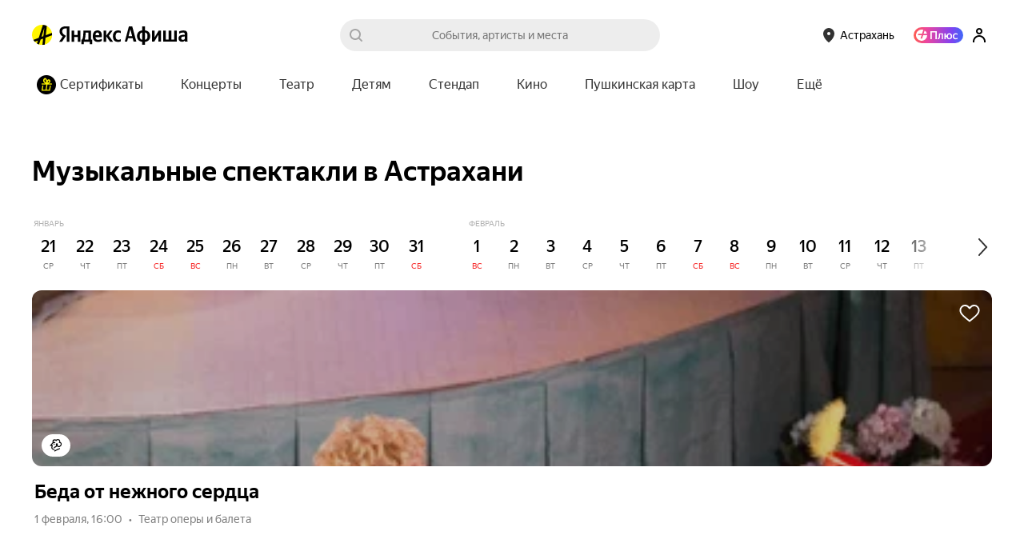

--- FILE ---
content_type: text/css
request_url: https://yastatic.net/s3/afisha-frontend/static/514/514.2/elements-ViewedEventsList.modern.css
body_size: 1222
content:
.IMCiK8{background-color:var(--white);box-sizing:border-box;display:flex;flex-direction:column;gap:17px;margin:0 auto;padding:0 30px;position:relative;width:1000px}@media (min-width:1280px){.IMCiK8{width:1260px}.EKGJ93{width:1328px}}.cUYQth{color:#000000de;font-size:34px;font-weight:600;line-height:40px;margin:0}.Wkcz4A{display:flex;gap:36px;margin:0 3px;width:100%}@media (max-width:1280px){.Wkcz4A{gap:30px;margin:0 .5px}}.va6p_F .slick-list{margin:0 -15px;overflow:hidden}.va6p_F .slick-track{display:flex}.va6p_F [data-index]>div{display:flex;justify-content:center}.eutwCc{position:absolute;top:calc(50% - 23px);z-index:3}.boJoGJ{left:3px}@media (max-width:1280px){.boJoGJ{left:10px}}.i37h6t{right:3px}@media (max-width:1280px){.i37h6t{right:10px}}.M4B0et{margin:5px 0 47px}.GIa2du{object-fit:cover}.z2H_NI{border-radius:10px;box-shadow:0 12px 34px 0 #c1c1c14d;box-sizing:border-box;display:block;height:225px;overflow:hidden;position:relative;transform:translateY(0);transition:transform .15s ease,box-shadow .15s ease;width:272px;will-change:transform,box-shadow;-webkit-font-smoothing:antialiased;-moz-osx-font-smoothing:grayscale}.z2H_NI:hover{box-shadow:0 15px 40px 0 #c1c1c180;transform:translateY(-5px)}@media (max-width:1280px){.z2H_NI{width:212px}}.Usqu0Y{bottom:0;left:0;right:0;top:0;z-index:2}.R2hRq_,.Usqu0Y{position:absolute}.R2hRq_{color:#e3e3e3;font-size:13px;left:15px;letter-spacing:0;line-height:15px;margin:0;opacity:.7;text-overflow:ellipsis;text-transform:capitalize;top:15px;white-space:nowrap;z-index:1}.xkElm5{display:flex;height:146px;justify-content:center;overflow:hidden;width:272px}@media (max-width:1280px){.xkElm5{width:212px}}.zLWwiG{color:#000;font-size:18px;font-weight:500;height:44px;line-height:22px;margin:11px 20px 25px;overflow:hidden;text-overflow:ellipsis}@media (max-width:1280px){.zLWwiG{margin:13px 20px 25px}}.L0mBJm{object-fit:cover}.L0mBJm,.cikFsQ{height:146px;width:100%}.cikFsQ{background-color:#ccc;position:relative}.yZE19_{align-items:center;background-color:#202020;border:none;border-radius:50%;cursor:pointer;display:flex;height:60px;justify-content:center;opacity:1;outline:none;padding:0;transition:transform .1s,opacity .3s,visibility .3s;width:60px}.yZE19_:after{background-image:url([data-uri]);background-position:50%;background-repeat:no-repeat;background-size:contain;content:"";display:block;height:23px;width:23px}@media (hover:hover){.yZE19_:hover{transform:scale(1.03)}}.xkjlHd{padding-left:5px}.OgnLzD{padding-right:5px}.OgnLzD:after{transform:rotate(180deg)}
/*# sourceMappingURL=elements-ViewedEventsList.modern.css.map*/